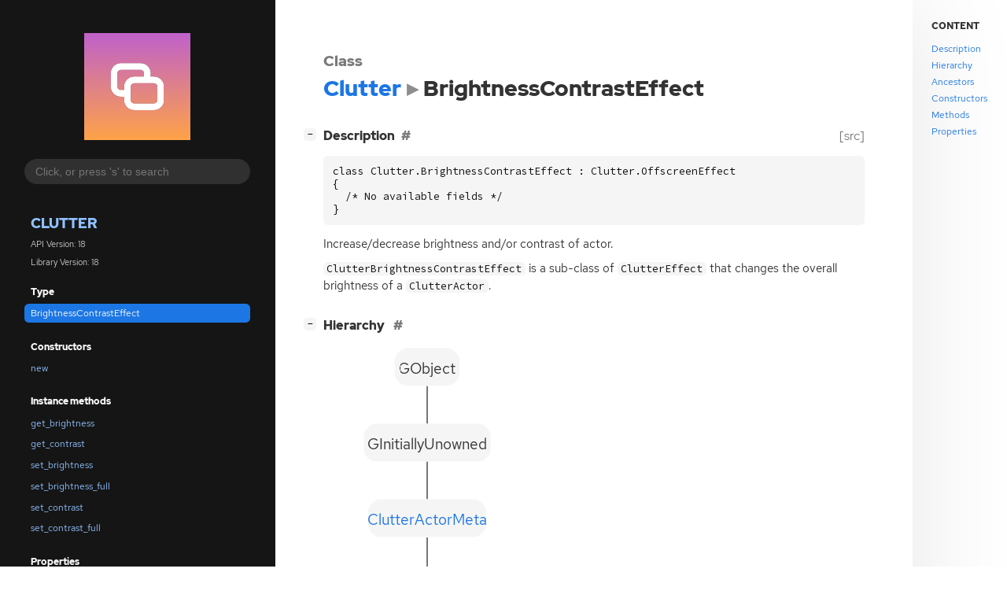

--- FILE ---
content_type: text/html; charset=utf-8
request_url: https://mutter.gnome.org/clutter/class.BrightnessContrastEffect.html
body_size: 25706
content:
<!--
SPDX-FileCopyrightText: Mutter Development Team

SPDX-License-Identifier: GPL-2.0-or-later
-->

<!DOCTYPE html>
<html lang="en">
<head>
  <title>Clutter.BrightnessContrastEffect</title>
  <meta name="viewport" content="width=device-width, initial-scale=1">

  <meta charset="utf-8" />

  
  <meta property="og:type" content="website"/>

  
  <meta property="og:image:width" content="256"/>
  <meta property="og:image:height" content="256"/>
  <meta property="og:image:secure_url" content="logo.svg"/>
  <meta property="og:image:alt" content="Clutter-18"/>
  

  
  <meta property="og:title" content="Clutter.BrightnessContrastEffect"/>
  <meta property="og:description" content="Reference for Clutter.BrightnessContrastEffect"/>
  <meta name="twitter:title" content="Clutter.BrightnessContrastEffect"/>
  <meta name="twitter:description" content="Reference for Clutter.BrightnessContrastEffect"/>


  
  <meta name="twitter:card" content="summary"/>

  
  
  
  <link rel="search" type="application/opensearchdescription+xml" title="Clutter" href="opensearch.xml">
  
  

  <link rel="stylesheet" href="style.css" type="text/css" />

  

  
  <script src="urlmap.js"></script>
  
  
  <script src="fzy.js"></script>
  <script src="search.js"></script>
  
  <script src="main.js"></script>

  
</head>

<body>
  <div id="body-wrapper" tabindex="-1">

    <nav class="sidebar devhelp-hidden">
      
      <div class="section">
        <a href="index.html"><img src="logo.svg" class="logo"/></a>
      </div>
      
      
      <div class="search section">
        <form id="search-form" autocomplete="off">
          <input id="search-input" type="text" name="do-not-autocomplete" placeholder="Click, or press 's' to search" autocomplete="off"/>
        </form>
      </div>
      
      <div class="section namespace">
        <h3><a href="index.html">Clutter</a></h3>
        <p>API Version: 18</p>
        
        <p>Library Version: 18</p>
        
      </div>
      
<div class="section">
  <h5>Type</h5>
  <div class="links">
    <a class="current" href="class.BrightnessContrastEffect.html#description">BrightnessContrastEffect</a>
  </div>
</div>


  
<div class="section">
  <h5>Constructors</h5>
  <div class="links">
  
    <a class="ctor" href="ctor.BrightnessContrastEffect.new.html">new</a>
  
  </div>
</div>



  


  
<div class="section">
  <h5>Instance methods</h5>
  <div class="links">
  
    <a class="method" href="method.BrightnessContrastEffect.get_brightness.html">get_brightness</a>
  
    <a class="method" href="method.BrightnessContrastEffect.get_contrast.html">get_contrast</a>
  
    <a class="method" href="method.BrightnessContrastEffect.set_brightness.html">set_brightness</a>
  
    <a class="method" href="method.BrightnessContrastEffect.set_brightness_full.html">set_brightness_full</a>
  
    <a class="method" href="method.BrightnessContrastEffect.set_contrast.html">set_contrast</a>
  
    <a class="method" href="method.BrightnessContrastEffect.set_contrast_full.html">set_contrast_full</a>
  
  </div>
</div>



  
<div class="section">
  <h5>Properties</h5>
  <div class="links">
  
    <a class="property" href="property.BrightnessContrastEffect.brightness.html">brightness</a>
  
    <a class="property" href="property.BrightnessContrastEffect.contrast.html">contrast</a>
  
  </div>
</div>



  


  


  



      <div class="section generator">
        <p>Generated by <a href="https://gitlab.gnome.org/GNOME/gi-docgen">gi-docgen</a> 2025.5</p>
      </div>
    </nav>

    <button id="btn-to-top" class="hidden"><span class="up-arrow"></span></button>

    
<section id="main" class="content">
  <header>
    <h3>Class</h3>
    <h1 aria-label="Name"><a href="index.html">Clutter</a><span class="sep" role="presentation"></span>BrightnessContrastEffect</h1>
  </header>

  <section>
    <summary>
      <div class="docblock">
        <p></p>
      </div>

      <div class="toggle-wrapper">
        <h4 id="description" style="display:flex;">
          Description
          <a href="#description" class="anchor"></a>
          
          <a class="srclink" title="go to source location" href="https://gitlab.gnome.org/GNOME/mutter/-/blob/main/clutter/clutter/clutter-brightness-contrast-effect.c#L25">[src]</a>
          
        </h4>

        <pre><code>class Clutter.BrightnessContrastEffect : Clutter.OffscreenEffect
{
  /* No available fields */
}</pre></code>

        <div class="docblock">
          <p>Increase/decrease brightness and/or contrast of&nbsp;actor.</p>
<p><code>ClutterBrightnessContrastEffect</code> is a sub-class of <code>ClutterEffect</code> that
changes the overall brightness of a <code>ClutterActor</code>.</p>
        </div>

        <div class="docblock">
          
          
          
        </div>

        
      </div>
    </summary>

    
    <div class="toggle-wrapper hierarchy">
      <h4 id="hierarchy">
        Hierarchy
        <a href="#hierarchy" class="anchor"></a>
      </h4>
      <div class="docblock" alt="Hierarchy for Clutter.BrightnessContrastEffect">
        <!-- Generated by graphviz version 13.1.1 (20250719.2154)
 -->
<!-- Title: hierarchy Pages: 1 -->
<svg width="198pt" height="404pt"
 viewBox="0.00 0.00 198.00 404.00" xmlns="http://www.w3.org/2000/svg" xmlns:xlink="http://www.w3.org/1999/xlink">
<g id="graph0" class="graph" transform="scale(1 1) rotate(0) translate(4 400)">
<title>hierarchy</title>
<!-- this -->
<g id="node1" class="node">
<title>this</title>
<g id="a_node1"><a xlink:title="ClutterBrightnessContrastEffect">
<path fill="none" stroke="black" d="M178,-36C178,-36 12,-36 12,-36 6,-36 0,-30 0,-24 0,-24 0,-12 0,-12 0,-6 6,0 12,0 12,0 178,0 178,0 184,0 190,-6 190,-12 190,-12 190,-24 190,-24 190,-30 184,-36 178,-36"/>
<text xml:space="preserve" text-anchor="middle" x="95" y="-11.82" font-family="Times,serif" font-size="14.00">ClutterBrightnessContrastEffect</text>
</a>
</g>
</g>
<!-- ancestor_0 -->
<g id="node2" class="node link">
<title>ancestor_0</title>
<g id="a_node2"><a xlink:href="class.OffscreenEffect.html" xlink:title="ClutterOffscreenEffect">
<path fill="none" stroke="black" d="M152.12,-108C152.12,-108 37.88,-108 37.88,-108 31.88,-108 25.88,-102 25.88,-96 25.88,-96 25.88,-84 25.88,-84 25.88,-78 31.88,-72 37.88,-72 37.88,-72 152.12,-72 152.12,-72 158.12,-72 164.12,-78 164.12,-84 164.12,-84 164.12,-96 164.12,-96 164.12,-102 158.12,-108 152.12,-108"/>
<text xml:space="preserve" text-anchor="middle" x="95" y="-83.83" font-family="Times,serif" font-size="14.00">ClutterOffscreenEffect</text>
</a>
</g>
</g>
<!-- ancestor_0&#45;&#45;this -->
<g id="edge5" class="edge">
<title>ancestor_0&#45;&#45;this</title>
<path fill="none" stroke="black" d="M95,-71.7C95,-60.85 95,-46.92 95,-36.1"/>
</g>
<!-- ancestor_1 -->
<g id="node3" class="node link">
<title>ancestor_1</title>
<g id="a_node3"><a xlink:href="class.Effect.html" xlink:title="ClutterEffect">
<path fill="none" stroke="black" d="M125.88,-180C125.88,-180 64.12,-180 64.12,-180 58.12,-180 52.12,-174 52.12,-168 52.12,-168 52.12,-156 52.12,-156 52.12,-150 58.12,-144 64.12,-144 64.12,-144 125.88,-144 125.88,-144 131.88,-144 137.88,-150 137.88,-156 137.88,-156 137.88,-168 137.88,-168 137.88,-174 131.88,-180 125.88,-180"/>
<text xml:space="preserve" text-anchor="middle" x="95" y="-155.82" font-family="Times,serif" font-size="14.00">ClutterEffect</text>
</a>
</g>
</g>
<!-- ancestor_1&#45;&#45;ancestor_0 -->
<g id="edge4" class="edge">
<title>ancestor_1&#45;&#45;ancestor_0</title>
<path fill="none" stroke="black" d="M95,-143.7C95,-132.85 95,-118.92 95,-108.1"/>
</g>
<!-- ancestor_2 -->
<g id="node4" class="node link">
<title>ancestor_2</title>
<g id="a_node4"><a xlink:href="class.ActorMeta.html" xlink:title="ClutterActorMeta">
<path fill="none" stroke="black" d="M139.38,-252C139.38,-252 50.62,-252 50.62,-252 44.62,-252 38.62,-246 38.62,-240 38.62,-240 38.62,-228 38.62,-228 38.62,-222 44.62,-216 50.62,-216 50.62,-216 139.38,-216 139.38,-216 145.38,-216 151.38,-222 151.38,-228 151.38,-228 151.38,-240 151.38,-240 151.38,-246 145.38,-252 139.38,-252"/>
<text xml:space="preserve" text-anchor="middle" x="95" y="-227.82" font-family="Times,serif" font-size="14.00">ClutterActorMeta</text>
</a>
</g>
</g>
<!-- ancestor_2&#45;&#45;ancestor_1 -->
<g id="edge3" class="edge">
<title>ancestor_2&#45;&#45;ancestor_1</title>
<path fill="none" stroke="black" d="M95,-215.7C95,-204.85 95,-190.92 95,-180.1"/>
</g>
<!-- ancestor_3 -->
<g id="node5" class="node">
<title>ancestor_3</title>
<g id="a_node5"><a xlink:title="GObject.InitiallyUnowned">
<path fill="none" stroke="black" d="M143.5,-324C143.5,-324 46.5,-324 46.5,-324 40.5,-324 34.5,-318 34.5,-312 34.5,-312 34.5,-300 34.5,-300 34.5,-294 40.5,-288 46.5,-288 46.5,-288 143.5,-288 143.5,-288 149.5,-288 155.5,-294 155.5,-300 155.5,-300 155.5,-312 155.5,-312 155.5,-318 149.5,-324 143.5,-324"/>
<text xml:space="preserve" text-anchor="middle" x="95" y="-299.82" font-family="Times,serif" font-size="14.00">GInitiallyUnowned</text>
</a>
</g>
</g>
<!-- ancestor_3&#45;&#45;ancestor_2 -->
<g id="edge2" class="edge">
<title>ancestor_3&#45;&#45;ancestor_2</title>
<path fill="none" stroke="black" d="M95,-287.7C95,-276.85 95,-262.92 95,-252.1"/>
</g>
<!-- ancestor_4 -->
<g id="node6" class="node">
<title>ancestor_4</title>
<g id="a_node6"><a xlink:title="GObject.Object">
<path fill="none" stroke="black" d="M113.88,-396C113.88,-396 76.12,-396 76.12,-396 70.12,-396 64.12,-390 64.12,-384 64.12,-384 64.12,-372 64.12,-372 64.12,-366 70.12,-360 76.12,-360 76.12,-360 113.88,-360 113.88,-360 119.88,-360 125.88,-366 125.88,-372 125.88,-372 125.88,-384 125.88,-384 125.88,-390 119.88,-396 113.88,-396"/>
<text xml:space="preserve" text-anchor="middle" x="95" y="-371.82" font-family="Times,serif" font-size="14.00">GObject</text>
</a>
</g>
</g>
<!-- ancestor_4&#45;&#45;ancestor_3 -->
<g id="edge1" class="edge">
<title>ancestor_4&#45;&#45;ancestor_3</title>
<path fill="none" stroke="black" d="M95,-359.7C95,-348.85 95,-334.92 95,-324.1"/>
</g>
</g>
</svg>

      </div>
    </div>
    

    
    <div class="toggle-wrapper ancestors">
      <h4 id="ancestors">
        Ancestors
        <a href="#ancestors" class="anchor"></a>
      </h4>

      <div class="docblock">
        <ul>
        
          
          <li class="class"><a href="class.OffscreenEffect.html" title="OffscreenEffect">ClutterOffscreenEffect</a></li>
          
        
          
          <li class="class"><a href="class.Effect.html" title="Effect">ClutterEffect</a></li>
          
        
          
          <li class="class"><a href="class.ActorMeta.html" title="ActorMeta">ClutterActorMeta</a></li>
          
        
          
          <li class="class"><a class="external" href="javascript:void(0)" data-link="class.InitiallyUnowned.html" data-namespace="GObject">GInitiallyUnowned</a></li>
          
        
          
          <li class="class"><a class="external" href="javascript:void(0)" data-link="class.Object.html" data-namespace="GObject">GObject</a></li>
          
        
        </ul>
      </div>
    </div>
    

    

    

    
    <div class="toggle-wrapper constructors">
      <h4 id="constructors">
        Constructors
        <a href="#constructors" class="anchor"></a>
      </h4>

      <div class="docblock">
      
        <div class="">
          <h6><a href="ctor.BrightnessContrastEffect.new.html">clutter_brightness_contrast_effect_new</a></h6>
          <div class="docblock">
            <p>Creates a new <code>ClutterBrightnessContrastEffect</code> to be used with
<code>clutter_actor_add_effect()</code>.</p>
          </div>
          <div class="docblock">
            <p></p>
          </div>
        </div>
      
      </div>
    </div>
    

    

    
    <div class="toggle-wrapper methods">
      <h4 id="methods">
        Instance methods
        <a href="#methods" class="anchor"></a>
      </h4>

      <div class="docblock">
      
        <div class="">
          <h6><a href="method.BrightnessContrastEffect.get_brightness.html">clutter_brightness_contrast_effect_get_brightness</a></h6>
          <div class="docblock">
            <p>Retrieves the change in brightness used by <code>effect</code>.</p>
          </div>
          <div class="docblock">
            <p></p>
          </div>
        </div>
      
        <div class="">
          <h6><a href="method.BrightnessContrastEffect.get_contrast.html">clutter_brightness_contrast_effect_get_contrast</a></h6>
          <div class="docblock">
            <p>Retrieves the contrast value used by <code>effect</code>.</p>
          </div>
          <div class="docblock">
            <p></p>
          </div>
        </div>
      
        <div class="">
          <h6><a href="method.BrightnessContrastEffect.set_brightness.html">clutter_brightness_contrast_effect_set_brightness</a></h6>
          <div class="docblock">
            <p>The range of <code>brightness</code> is [-1.0, 1.0], where 0.0 designates no change;
a value below 0.0 indicates a decrease in brightness; and a value
above 0.0 indicates an increase of&nbsp;brightness.</p>
          </div>
          <div class="docblock">
            <p></p>
          </div>
        </div>
      
        <div class="">
          <h6><a href="method.BrightnessContrastEffect.set_brightness_full.html">clutter_brightness_contrast_effect_set_brightness_full</a></h6>
          <div class="docblock">
            <p>The range for each component is [-1.0, 1.0] where 0.0 designates no change,
values below 0.0 mean a decrease in brightness, and values above indicate
an&nbsp;increase.</p>
          </div>
          <div class="docblock">
            <p></p>
          </div>
        </div>
      
        <div class="">
          <h6><a href="method.BrightnessContrastEffect.set_contrast.html">clutter_brightness_contrast_effect_set_contrast</a></h6>
          <div class="docblock">
            <p>The range for <code>contrast</code> is [-1.0, 1.0], where 0.0 designates no change;
a value below 0.0 indicates a decrease in contrast; and a value above
0.0 indicates an&nbsp;increase.</p>
          </div>
          <div class="docblock">
            <p></p>
          </div>
        </div>
      
        <div class="">
          <h6><a href="method.BrightnessContrastEffect.set_contrast_full.html">clutter_brightness_contrast_effect_set_contrast_full</a></h6>
          <div class="docblock">
            <p>The range for each component is [-1.0, 1.0] where 0.0 designates no change,
values below 0.0 mean a decrease in contrast, and values above indicate
an&nbsp;increase.</p>
          </div>
          <div class="docblock">
            <p></p>
          </div>
        </div>
      
      </div>

      
        
        <div class="toggle-wrapper default-hide ancestor-methods">
          <h5 style="display:block;">Methods inherited from <a href="class.OffscreenEffect.html">ClutterOffscreenEffect</a> (5)</h5><div class="docblock">
          
            <h6><a href="method.OffscreenEffect.create_texture.html">clutter_offscreen_effect_create_texture</a></h6><div class="docblock">
              <p>Calls the <code>Clutter.OffscreenEffectClass.create_texture</code> virtual function of the <code>effect</code>.</p>
            </div>
            <div class="docblock">
              <p></p>
            </div>
            
            <h6><a href="method.OffscreenEffect.get_pipeline.html">clutter_offscreen_effect_get_pipeline</a></h6><div class="docblock">
              <p>Retrieves the pipeline used as a render target for the offscreen
buffer created by <code>effect</code>.</p>
            </div>
            <div class="docblock">
              <p></p>
            </div>
            
            <h6><a href="method.OffscreenEffect.get_target_size.html">clutter_offscreen_effect_get_target_size</a></h6><div class="docblock">
              <p>Retrieves the size of the offscreen buffer used by <code>effect</code> to
paint the actor to which it has been&nbsp;applied.</p>
            </div>
            <div class="docblock">
              <p></p>
            </div>
            
            <h6><a href="method.OffscreenEffect.get_texture.html">clutter_offscreen_effect_get_texture</a></h6><div class="docblock">
              <p>Retrieves the texture used as a render target for the offscreen
buffer created by <code>effect</code>.</p>
            </div>
            <div class="docblock">
              <p></p>
            </div>
            
            <h6><a href="method.OffscreenEffect.paint_target.html">clutter_offscreen_effect_paint_target</a></h6><div class="docblock">
              <p>Calls the <code>Clutter.OffscreenEffectClass.paint_target</code> virtual function of the <code>effect</code>.</p>
            </div>
            <div class="docblock">
              <p></p>
            </div>
            
          </div>
        </div>
        
      
        
        <div class="toggle-wrapper default-hide ancestor-methods">
          <h5 style="display:block;">Methods inherited from <a href="class.Effect.html">ClutterEffect</a> (1)</h5><div class="docblock">
          
            <h6><a href="method.Effect.queue_repaint.html">clutter_effect_queue_repaint</a></h6><div class="docblock">
              <p>Queues a repaint of the effect. The effect can detect when the ‘paint’
method is called as a result of this function because it will not
have the <code>CLUTTER_EFFECT_PAINT_ACTOR_DIRTY</code> flag set. In that case the
effect is free to assume that the actor has not changed its
appearance since the last time it was painted so it doesn&#8217;t need to
call <code>clutter_actor_continue_paint()</code> if it can draw a cached
image. This is mostly intended for effects that are using a
%CoglOffscreen to redirect the actor (such as
%ClutterOffscreenEffect). In that case the effect can save a bit of
rendering time by painting the cached texture without causing the
entire actor to be&nbsp;painted.</p>
            </div>
            <div class="docblock">
              <p></p>
            </div>
            
          </div>
        </div>
        
      
        
        <div class="toggle-wrapper default-hide ancestor-methods">
          <h5 style="display:block;">Methods inherited from <a href="class.ActorMeta.html">ClutterActorMeta</a> (5)</h5><div class="docblock">
          
            <h6><a href="method.ActorMeta.get_actor.html">clutter_actor_meta_get_actor</a></h6><div class="docblock">
              <p>Retrieves a pointer to the <code>ClutterActor</code> that owns <code>meta</code>.</p>
            </div>
            <div class="docblock">
              <p></p>
            </div>
            
            <h6><a href="method.ActorMeta.get_enabled.html">clutter_actor_meta_get_enabled</a></h6><div class="docblock">
              <p>Retrieves whether <code>meta</code> is&nbsp;enabled.</p>
            </div>
            <div class="docblock">
              <p></p>
            </div>
            
            <h6><a href="method.ActorMeta.get_name.html">clutter_actor_meta_get_name</a></h6><div class="docblock">
              <p>Retrieves the name set using <code>clutter_actor_meta_set_name()</code>.</p>
            </div>
            <div class="docblock">
              <p></p>
            </div>
            
            <h6><a href="method.ActorMeta.set_enabled.html">clutter_actor_meta_set_enabled</a></h6><div class="docblock">
              <p>Sets whether <code>meta</code> should be enabled or&nbsp;not.</p>
            </div>
            <div class="docblock">
              <p></p>
            </div>
            
            <h6><a href="method.ActorMeta.set_name.html">clutter_actor_meta_set_name</a></h6><div class="docblock">
              <p>Sets the name of <code>meta</code>.</p>
            </div>
            <div class="docblock">
              <p></p>
            </div>
            
          </div>
        </div>
        
      
        
      
        
        <div class="toggle-wrapper default-hide ancestor-methods"><h5 style="display:block;">Methods inherited from <a class="external" href="javascript:void(0)" data-link="class.Object.html" data-namespace="GObject">GObject</a> (43)</h5>
          <div class="docblock">
          
            <div class="docblock">
              <p>Please see&nbsp;<a class="external" href="javascript:void(0)" data-link="class.Object.html#methods" data-namespace="GObject">GObject</a>&nbsp;for a full list of methods.</em></p>
            </div>
          
          </div>
        </div>
        
      

      
    </div>
    

    
    <div class="toggle-wrapper properties">
      <h4 id="properties">
        Properties
        <a href="#properties" class="anchor"></a>
      </h4>

      
      <div class="docblock">
      
        <div class="">
          <h6><a href="property.BrightnessContrastEffect.brightness.html">Clutter.BrightnessContrastEffect:brightness</a></h6>
          <div class="docblock">
            <p>The brightness change to apply to the&nbsp;effect.</p>
          </div>
          <div class="docblock">
            <p></p>
          </div>
        </div>
      
        <div class="">
          <h6><a href="property.BrightnessContrastEffect.contrast.html">Clutter.BrightnessContrastEffect:contrast</a></h6>
          <div class="docblock">
            <p>The contrast change to apply to the&nbsp;effect.</p>
          </div>
          <div class="docblock">
            <p></p>
          </div>
        </div>
      
      </div>
      

      
        
      
        
      
        
        <div class="toggle-wrapper default-hide ancestor-properties">
          <h5 style="display:block;">Properties inherited from <a href="class.ActorMeta.html">ClutterActorMeta</a> (3)</h5><div class="docblock">
          
            <h6><a href="property.ActorMeta.actor.html">Clutter.ActorMeta:actor</a></h6><div class="docblock">
              <p>The <code>ClutterActor</code> attached to the <code>ClutterActorMeta</code> instance.</p>
            </div>
            <div class="docblock">
              <p></p>
            </div>
            
            <h6><a href="property.ActorMeta.enabled.html">Clutter.ActorMeta:enabled</a></h6><div class="docblock">
              <p>Whether or not the <code>ClutterActorMeta</code> is&nbsp;enabled.</p>
            </div>
            <div class="docblock">
              <p></p>
            </div>
            
            <h6><a href="property.ActorMeta.name.html">Clutter.ActorMeta:name</a></h6><div class="docblock">
              <p>The unique name to access the <code>ClutterActorMeta</code>.</p>
            </div>
            <div class="docblock">
              <p></p>
            </div>
            
          </div>
        </div>
        
      
        
      
        
      

      

    </div>
    

    
    <div class="signals toggle-wrapper">
      <h4 id="signals">
        Signals
        <a href="#signals" class="anchor"></a>
      </h4>

      

      
        
      
        
      
        
      
        
      
        
        <div class="toggle-wrapper default-hide ancestor-signals"><h5 style="display:block;">Signals inherited from <a class="external" href="javascript:void(0)" data-link="class.Object.html" data-namespace="GObject">GObject</a> (1)</h5>
          <div class="docblock">
          <h6><a class="external" href="javascript:void(0)" data-namespace="GObject" data-link="signal.Object.notify.html">GObject::notify</a></h6>
            <div class="docblock">
              <p>The notify signal is emitted on an object when one of its properties has
its value set through g_object_set_property(), g_object_set(), et&nbsp;al.</p>
            </div>
          </div>
        </div>
        
      

      

    </div>
    

    
    <div class="class toggle-wrapper default-hide">
      <h4 id="class-struct">
        Class structure
        <a href="#class-struct" class="anchor"></a>
      </h4>

      <div class="docblock">
        <pre><code>struct ClutterBrightnessContrastEffectClass {
  ClutterOffscreenEffectClass parent_class;
  CoglPipeline* base_pipeline;
  
}</code></pre>
      </div>

      <div class="docblock">
        <p>No description available.</p>
      </div>

      
      <div class="docblock">
        <h6>Class members</h6>

        <dl class="members">
        
          <dt><code>parent_class: ClutterOffscreenEffectClass</code></dt>
          <dd><p>No description available.</p></dd>
        
          <dt><code>base_pipeline: CoglPipeline*</code></dt>
          <dd><p>No description available.</p></dd>
        
        </dd>
      </div>
      
    </div>
    

    

    

  </section>
</section>


    
<div id="toc" class="toc">
  <nav aria-labelledby="toc-title">
    <p id="toc-title">Content</p>
    <ul class="toc-list">
      <li class="toc-list-item"><a href="#description"><span class="link-text">Description</span></a></li>
      
      
      <li class="toc-list-item"><a href="#hierarchy"><span class="link-text">Hierarchy</span></a></li>
      
      
      <li class="toc-list-item"><a href="#ancestors"><span class="link-text">Ancestors</span></a></li>
      
      
      
<li class="toc-list-item"><a href="#constructors"><span class="link-text">Constructors</span></a></li>


      

      
<li class="toc-list-item"><a href="#methods"><span class="link-text">Methods</span></a></li>


      
<li class="toc-list-item"><a href="#properties"><span class="link-text">Properties</span></a></li>


      

      

      

    </ul>
  </nav>
</div>


    <section id="search" class="content hidden"></section>

    <footer>
    
    </footer>
  </div>
</body>
</html>

--- FILE ---
content_type: application/javascript
request_url: https://mutter.gnome.org/clutter/fzy.js
body_size: 6597
content:
// SPDX-FileCopyrightText: 2014 John Hawthorn
//
// SPDX-License-Identifier: MIT

window.fzy = (function() {
    var SCORE_MIN = -Infinity;
    var SCORE_MAX = Infinity;

    var SCORE_GAP_LEADING = -0.005
    var SCORE_GAP_TRAILING = -0.005
    var SCORE_GAP_INNER = -0.01
    var SCORE_MATCH_CONSECUTIVE = 1.0
    var SCORE_MATCH_SLASH = 0.9
    var SCORE_MATCH_WORD = 0.8
    var SCORE_MATCH_CAPITAL = 0.7
    var SCORE_MATCH_DOT = 0.6

    function islower(s) {
        return s.toLowerCase() === s;
    }

    function isupper(s) {
        return s.toUpperCase() === s;
    }

    function precompute_bonus(haystack) {
        /* Which positions are beginning of words */
        var m = haystack.length;
        var match_bonus = new Array(m);

        var last_ch = '/';
        for (var i = 0; i < m; i++) {
            var ch = haystack[i];

            if (last_ch === '/') {
                match_bonus[i] = SCORE_MATCH_SLASH;
            } else if (last_ch === '-' || last_ch === '_' || last_ch === ' ') {
                match_bonus[i] = SCORE_MATCH_WORD;
            } else if (last_ch === '.') {
                match_bonus[i] = SCORE_MATCH_DOT;
            } else if (islower(last_ch) && isupper(ch)) {
                match_bonus[i] = SCORE_MATCH_CAPITAL;
            } else {
                match_bonus[i] = 0;
            }

            last_ch = ch;
        }

        return match_bonus;
    }

    function compute(needle, haystack, D, M) {
        var n = needle.length;
        var m = haystack.length;

        var match_bonus = precompute_bonus(haystack, match_bonus);

        /*
        * D[][] Stores the best score for this position ending with a match.
        * M[][] Stores the best possible score at this position.
        */

        for (var i = 0; i < n; i++) {
            D[i] = new Array(m);
            M[i] = new Array(m);

            var prev_score = SCORE_MIN;
            var gap_score = i === n - 1 ? SCORE_GAP_TRAILING : SCORE_GAP_INNER;

            for (var j = 0; j < m; j++) {
                if (needle[i] === haystack[j]) {
                    var score = SCORE_MIN;
                    if (!i) {
                        score = (j * SCORE_GAP_LEADING) + match_bonus[j];
                    } else if (j) { /* i > 0 && j > 0*/
                        score = Math.max(
                            M[i - 1][j - 1] + match_bonus[j],

                            /* consecutive match, doesn't stack with match_bonus */
                            D[i - 1][j - 1] + SCORE_MATCH_CONSECUTIVE);
                    }
                    D[i][j] = score;
                    M[i][j] = prev_score = Math.max(score, prev_score + gap_score);
                } else {
                    D[i][j] = SCORE_MIN;
                    M[i][j] = prev_score = prev_score + gap_score;
                }
            }
        }
    }

    function score(needle, haystack) {
        var n = needle.length;
        var m = haystack.length;

        if (!n || !m)
            return SCORE_MIN;

        if (n === m) {
            /* Since this method can only be called with a haystack which
            * matches needle. If the lengths of the strings are equal the
            * strings themselves must also be equal (ignoring case).
            */
            return SCORE_MAX;
        }

        if (m > 1024) {
            /*
            * Unreasonably large candidate: return no score
            * If it is a valid match it will still be returned, it will
            * just be ranked below any reasonably sized candidates
            */
            return SCORE_MIN;
        }

        var D = new Array(n);
        var M = new Array(n);

        compute(needle, haystack, D, M)

        return M[n - 1][m - 1];
    }

    function positions(needle, haystack) {
        var n = needle.length;
        var m = haystack.length;

        var positions = new Array(n);

        if (!n || !m)
            return positions;

        if (n === m) {
            for (var i = 0; i < n; i++)
                positions[i] = i;
            return positions;
        }

        if (m > 1024) {
            return positions;
        }

        var D = new Array(n);
        var M = new Array(n);

        compute(needle, haystack, D, M)

        /* backtrack to find the positions of optimal matching */
        var match_required = false;

        for (var i = n - 1, j = m - 1; i >= 0; i--) {
            for (; j >= 0; j--) {
                /*
                * There may be multiple paths which result in
                * the optimal weight.
                *
                * For simplicity, we will pick the first one
                * we encounter, the latest in the candidate
                * string.
                */
                if (D[i][j] !== SCORE_MIN &&
                    (match_required || D[i][j] === M[i][j])) {
                    /* If this score was determined using
                    * SCORE_MATCH_CONSECUTIVE, the
                    * previous character MUST be a match
                    */
                    match_required =
                        i && j &&
                        M[i][j] === D[i - 1][j - 1] + SCORE_MATCH_CONSECUTIVE;
                    positions[i] = j--;
                    break;
                }
            }
        }

        return positions;
    }

    function hasMatch(needle, haystack) {
        var l = needle.length
        for (var i = 0, j = 0; i < l; i += 1) {
            j = haystack.indexOf(needle[i], j) + 1
            if (j === 0) return false
        }
        return true
    }

    function filter(needle, items, selector) {
        const isCaseSensitive = needle.toLowerCase() !== needle;
        const actualNeedle = isCaseSensitive ? needle : needle.toLowerCase();
        const filteredItems = items.reduce((results, item) => {
            const haystack = isCaseSensitive ? selector(item) : selector(item).toLowerCase();
            if (hasMatch(actualNeedle, haystack))
                results.push({ item, score: score(needle, haystack) })
            return results;
        }, [])
        filteredItems.sort((a, b) => b.score - a.score)
        return filteredItems;
    }

    return {
        /* constants */
        SCORE_MIN,
        SCORE_MAX,

        SCORE_GAP_LEADING,
        SCORE_GAP_TRAILING,
        SCORE_GAP_INNER,
        SCORE_MATCH_CONSECUTIVE,
        SCORE_MATCH_SLASH,
        SCORE_MATCH_WORD,
        SCORE_MATCH_CAPITAL,
        SCORE_MATCH_DOT,

        /* functions */
        score,
        positions,
        hasMatch,
        filter,
    }
})();


--- FILE ---
content_type: image/svg+xml
request_url: https://mutter.gnome.org/clutter/logo.svg
body_size: 3230
content:
<?xml version="1.0" encoding="UTF-8" standalone="no"?>
<svg
   width="256"
   height="256"
   version="1.1"
   id="svg4"
   sodipodi:docname="mutter.svg"
   inkscape:version="1.3.2 (091e20ef0f, 2023-11-25)"
   xmlns:inkscape="http://www.inkscape.org/namespaces/inkscape"
   xmlns:sodipodi="http://sodipodi.sourceforge.net/DTD/sodipodi-0.dtd"
   xmlns:xlink="http://www.w3.org/1999/xlink"
   xmlns="http://www.w3.org/2000/svg"
   xmlns:svg="http://www.w3.org/2000/svg">
  <sodipodi:namedview
     id="namedview4"
     pagecolor="#505050"
     bordercolor="#ffffff"
     borderopacity="1"
     inkscape:showpageshadow="0"
     inkscape:pageopacity="0"
     inkscape:pagecheckerboard="1"
     inkscape:deskcolor="#d1d1d1"
     inkscape:current-layer="svg4" />
  <defs
     id="defs3">
    <linearGradient
       id="Gradient"
       x1="0"
       x2="0"
       y1="0"
       y2="1">
      <stop
         offset="0%"
         style="stop-color:#C061CB;stop-opacity:1"
         id="stop1" />
      <stop
         offset="100%"
         style="stop-color:#ffa348;stop-opacity:1"
         id="stop2" />
    </linearGradient>
    <filter
       id="alpha-to-white"
       x="0"
       y="0"
       width="1"
       height="1">
      <feColorMatrix
         in="SourceGraphic"
         type="matrix"
         values="0 0 0 1 0                              0 0 0 1 0                              0 0 0 1 0                              0 0 0 1 0"
         id="feColorMatrix2" />
    </filter>
    <g
       id="child-svg">
      <svg
         width="16px"
         height="16px"
         viewBox="0 0 16 16"
         version="1.1"
         id="svg3">
        <g
           id="surface1075">
          <path
             style=" stroke:none;fill-rule:nonzero;fill:rgb(13.333334%,13.333334%,13.333334%);fill-opacity:1;"
             d="M 3 0.992188 C 1.355469 0.992188 0 2.347656 0 3.992188 L 0 7.992188 C 0 9.636719 1.355469 10.992188 3 10.992188 L 5 10.992188 L 5 8.992188 L 3 8.992188 C 2.429688 8.992188 2 8.5625 2 7.992188 L 2 3.992188 C 2 3.421875 2.429688 2.992188 3 2.992188 L 9 2.992188 C 9.570312 2.992188 10 3.421875 10 3.992188 L 10 5.992188 L 12 5.992188 L 12 3.992188 C 12 2.347656 10.644531 0.992188 9 0.992188 Z M 3 0.992188 "
             id="path2" />
          <path
             style=" stroke:none;fill-rule:nonzero;fill:rgb(13.333334%,13.333334%,13.333334%);fill-opacity:1;"
             d="M 7 4.992188 C 5.355469 4.992188 4 6.347656 4 7.992188 L 4 11.992188 C 4 13.636719 5.355469 14.992188 7 14.992188 L 13 14.992188 C 14.644531 14.992188 16 13.636719 16 11.992188 L 16 7.992188 C 16 6.347656 14.644531 4.992188 13 4.992188 Z M 7 6.992188 L 13 6.992188 C 13.570312 6.992188 14 7.421875 14 7.992188 L 14 11.992188 C 14 12.5625 13.570312 12.992188 13 12.992188 L 7 12.992188 C 6.429688 12.992188 6 12.5625 6 11.992188 L 6 7.992188 C 6 7.421875 6.429688 6.992188 7 6.992188 Z M 7 6.992188 "
             id="path3" />
        </g>
      </svg>
    </g>
  </defs>
  <rect
     width="256"
     height="256"
     fill="url(#Gradient)"
     ry="0"
     x="0"
     y="0"
     id="rect3" />
  <use
     xlink:href="#child-svg"
     filter="url(#alpha-to-white)"
     transform="matrix(8,0,0,8,64,64)"
     id="use3" />
</svg>


--- FILE ---
content_type: application/javascript
request_url: https://mutter.gnome.org/clutter/urlmap.js
body_size: 468
content:
// SPDX-FileCopyrightText: 2021 GNOME Foundation
// SPDX-License-Identifier: LGPL-2.1-or-later

// A map between namespaces and base URLs for their online documentation
baseURLs = [
    [ 'GLib', 'https://docs.gtk.org/glib/' ],
    [ 'GObject', 'https://docs.gtk.org/gobject/' ],
    [ 'Gio', 'https://docs.gtk.org/gio/' ],
    [ 'Atk', 'https://docs.gtk.org/atk/' ],
    [ 'Mtk', 'https://mutter.gnome.org/mtk/' ],
    [ 'Cogl', 'https://mutter.gnome.org/cogl/' ],
]
